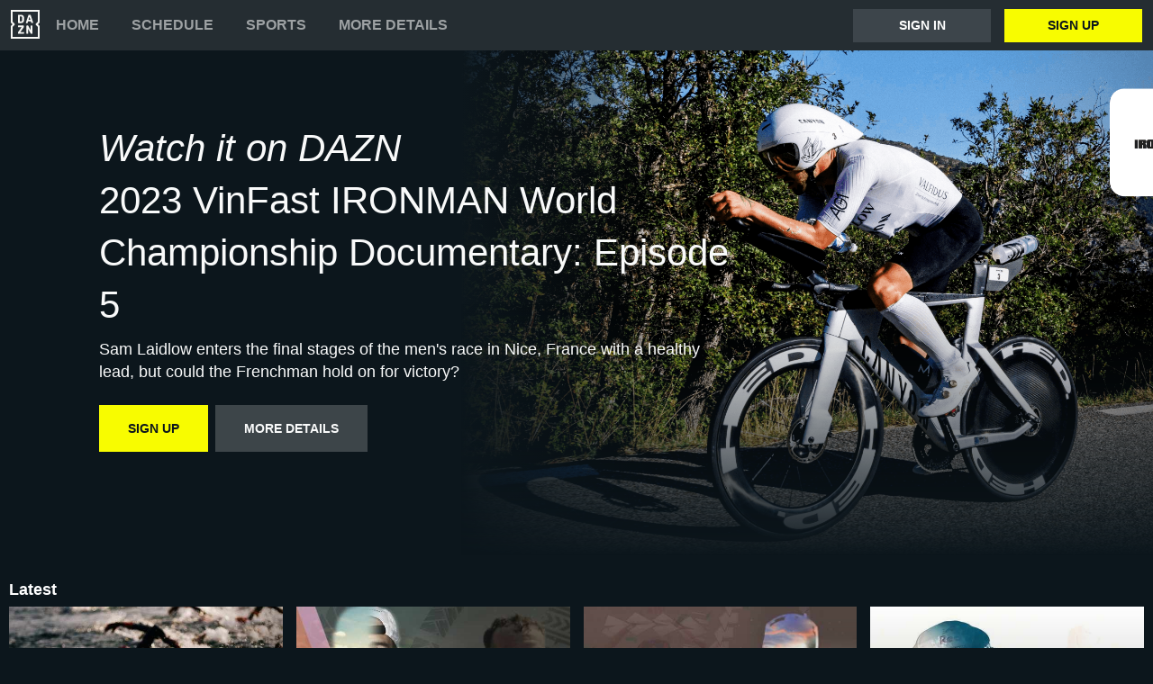

--- FILE ---
content_type: text/html
request_url: https://www.dazn.com/en-MX/home/ArticleId:1wpcwnrkcdyqw1eves5v0nagzm
body_size: 5125
content:
<!DOCTYPE html><html lang="en"><head><meta data-react-helmet="true" http-equiv="Content-Type" content="text/html; charset=utf-8"><meta data-react-helmet="true" http-equiv="Content-Type" content="text/html; charset=ISO-8859-1"><meta data-react-helmet="true" name="referrer" content="no-referrer-when-downgrade"><meta data-react-helmet="true" name="viewport" content="width=device-width,initial-scale=1"><meta data-react-helmet="true" http-equiv="X-UA-Compatible" content="ie=edge"><meta data-react-helmet="true" name="geo.region" content="mx"><meta data-react-helmet="true" name="twitter:site" content="@dazn"><meta data-react-helmet="true" name="twitter:card" content="https://image.discovery.indazn.com/ca/v2/ca/image?id=1wpcwnrkcdyqw1eves5v0nagzm_image-header_pRow_1713353141000"><meta data-react-helmet="true" name="twitter:image" content="https://image.discovery.indazn.com/ca/v2/ca/image?id=1wpcwnrkcdyqw1eves5v0nagzm_image-header_pRow_1713353141000"><meta data-react-helmet="true" property="og:site_name" content="DAZN"><meta data-react-helmet="true" property="og:type" content="website"><meta data-react-helmet="true" property="og:locale" content="en"><meta data-react-helmet="true" property="og:image" content="https://image.discovery.indazn.com/ca/v2/ca/image?id=1wpcwnrkcdyqw1eves5v0nagzm_image-header_pRow_1713353141000"><meta data-react-helmet="true" property="og:image:width" content="1024"><meta data-react-helmet="true" property="og:image:height" content="600"><meta data-react-helmet="true" property="og:title" content="Watch 2023 VinFast IRONMAN World Championship Documentary: Episode 5 Online | DAZN MX"><meta data-react-helmet="true" name="twitter:title" content="Watch 2023 VinFast IRONMAN World Championship Documentary: Episode 5 Online | DAZN MX"><meta data-react-helmet="true" name="description" content="Watch 2023 VinFast IRONMAN World Championship Documentary: Episode 5 on-demand on DAZN MX, in HD and on any device."><meta data-react-helmet="true" property="og:description" content="Watch 2023 VinFast IRONMAN World Championship Documentary: Episode 5 on-demand on DAZN MX, in HD and on any device."><meta data-react-helmet="true" name="twitter:description" content="Watch 2023 VinFast IRONMAN World Championship Documentary: Episode 5 on-demand on DAZN MX, in HD and on any device."><meta data-react-helmet="true" name="twitter:url" content="https://www.dazn.com/en-MX/home/ArticleId:1wpcwnrkcdyqw1eves5v0nagzm"><meta data-react-helmet="true" property="og:url" content="https://www.dazn.com/en-MX/home/ArticleId:1wpcwnrkcdyqw1eves5v0nagzm"><link data-react-helmet="true" rel="shortcut icon" href="https://www.dazn.com/dazn2-assets/icons-67b32493781e1dc10293537faa572396/favicon.ico" type="image/ico"><link data-react-helmet="true" rel="canonical" href="https://www.dazn.com/en-MX/home/ArticleId:1wpcwnrkcdyqw1eves5v0nagzm"><title data-react-helmet="true">Watch 2023 VinFast IRONMAN World Championship Documentary: Episode 5 Online | DAZN MX</title><script data-react-helmet="true" type="application/ld+json">{"@context":"http://schema.org","@type":"Organization","name":"DAZN Group","url":"https://www.dazn.com","logo":"https://www.dazn.com/icons/android-chrome-512x512.png","sameAs":["https://www.daznbet.es","https://twitter.com/dazngroup","https://www.instagram.com/dazngroup/","https://www.youtube.com/c/daznboxing","https://www.linkedin.com/company/dazn/","https://uk.daznbet.com","https://business.dazn.com","https://dazngroup.com"]}</script><style>a,abbr,acronym,address,applet,article,aside,audio,b,big,blockquote,body,canvas,caption,center,cite,code,dd,del,details,dfn,div,dl,dt,em,embed,fieldset,figcaption,figure,footer,form,h1,h2,h3,h4,h5,h6,header,hgroup,html,i,iframe,img,ins,kbd,label,legend,li,mark,menu,nav,object,ol,output,p,pre,q,ruby,s,samp,section,small,span,strike,strong,sub,summary,sup,table,tbody,td,tfoot,th,thead,time,tr,tt,u,ul,var,video{margin:0;padding:0;border:0;font-size:100%;font:inherit;vertical-align:baseline}article,aside,details,figcaption,figure,footer,header,hgroup,menu,nav,section{display:block}body{line-height:1}ol,ul{list-style:none}blockquote,q{quotes:none}blockquote:after,blockquote:before,q:after,q:before{content:'';content:none}table{border-collapse:collapse;border-spacing:0}a{text-decoration:none;color:inherit}@font-face{font-family:DAZNTrim;font-weight:400;font-style:normal;src:url(https://static.dazndn.com/fonts/DAZNTrim_v2.9_normal_400.woff2) format("woff2"),url(https://static.dazndn.com/fonts/DAZNTrim_v2.9_normal_400.woff) format("woff")}@font-face{font-family:DAZNTrim;font-weight:600;font-style:normal;src:url(https://static.dazndn.com/fonts/DAZNTrim_v2.9_normal_600.woff2) format("woff2"),url(https://static.dazndn.com/fonts/DAZNTrim_v2.9_normal_600.woff) format("woff")}@font-face{font-family:DAZNTrim;font-weight:800;font-style:normal;src:url(https://static.dazndn.com/fonts/DAZNTrim_v2.9_normal_800.woff2) format("woff2"),url(https://static.dazndn.com/fonts/DAZNTrim_v2.9_normal_800.woff) format("woff")}@font-face{font-family:DAZNTrim;font-weight:600;font-style:italic;src:url(https://static.dazndn.com/fonts/DAZNTrim_v2.9_italic_600.woff2) format("woff2"),url(https://static.dazndn.com/fonts/DAZNTrim_v2.9_italic_600.woff) format("woff")}@font-face{font-family:DAZNOscine;font-weight:400;font-style:normal;src:url(https://static.dazndn.com/fonts/Oscine_v2.001_normal_400.woff2) format("woff2"),url(https://static.dazndn.com/fonts/Oscine_v2.001_normal_400.woff) format("woff")}@font-face{font-family:DAZNOscine;font-weight:700;font-style:normal;src:url(https://static.dazndn.com/fonts/Oscine_v2.001_normal_700.woff2) format("woff2"),url(https://static.dazndn.com/fonts/Oscine_v2.001_normal_700.woff) format("woff")}body{background:#0c161c}pre{display:none}.header{background:#252d32;color:#fff;position:relative;z-index:80}.header__outer-wrapper{padding:0 12px}.header__wrapper{align-items:center;display:flex;flex-direction:column;height:100px;justify-content:space-around;position:relative}@media (min-width:1024px){.header__wrapper{height:56px;flex-direction:row;justify-content:space-between}}.header__actions,.header__nav{align-items:center;display:flex;height:100%}.header__nav{flex-direction:column}@media (min-width:1024px){.header__nav{flex-direction:row}}.header__nav svg{height:32px;width:32px;padding:10px 0}@media (min-width:1024px){.header__nav svg{padding:0}}.header__nav-links{color:#9ea2a4;height:100%;display:flex;align-items:center;text-transform:uppercase}.header__nav-links>li{display:inline-block;height:100%;display:flex;align-items:center;font-family:DAZNTrim,DAZNRgNow,'Helvetica Neue',Helvetica,Arial,sans-serif;font-size:14px;font-weight:600;padding:0 12px}@media (min-width:1024px){.header__nav-links>li{font-size:16px;padding:0 18px}}.header__nav-links>li:last-child{display:none}@media (min-width:1024px){.header__nav-links>li:last-child{display:flex;padding-right:0}}.header__nav-links>li a:hover{color:#fff}.header__nav-links>li--selected{color:#fff;border-bottom:2px solid #f8fc00}.header__actions{display:none}@media (min-width:1024px){.header__actions{display:flex}}.header__actions button{margin-right:10px}.header__actions button:last-child{margin:0}.header__button{color:#fff;cursor:pointer;background-color:#3d454b;border:0;font-family:DAZNTrim,DAZNRgNow,'Helvetica Neue',Helvetica,Arial,sans-serif;font-size:14px;font-weight:700;text-transform:uppercase;height:37px;min-width:113px;padding:0 20px;transition:all .2s ease-in-out;display:flex;justify-content:center;align-items:center}.header__button--yellow{color:#0c161c;background:#f8fc00;margin-left:15px}.header__button:hover{transform:scale(1.05)}.header #header__nav-sports-dropdown{display:none}.header #header__nav-sports-dropdown:checked+label{color:#fff}.header #header__nav-sports-dropdown:checked+label ul{display:grid;grid-template-columns:repeat(1,1fr);background:#252d32;padding:10px 12px;position:absolute;left:-12px;top:101px;width:100%}@media (min-width:1024px){.header #header__nav-sports-dropdown:checked+label ul{grid-template-columns:repeat(2,1fr);max-width:calc(450px - 60px);padding:10px 30px;top:57px}}.header #header__nav-sports-dropdown:checked+label li{color:#9ea2a4;font-family:DAZNTrim,DAZNRgNow,'Helvetica Neue',Helvetica,Arial,sans-serif;font-size:16px;font-weight:400;text-transform:initial;margin:12px 0}.header label[for=header__nav-sports-dropdown]{display:block;z-index:90}.header label[for=header__nav-sports-dropdown] span{cursor:pointer}.header label[for=header__nav-sports-dropdown] span:hover{color:#fff}.header label[for=header__nav-sports-dropdown] ul{display:none}.header__mobile{display:block;position:absolute;top:0;width:100%;z-index:100}@media (min-width:1024px){.header__mobile{display:none}}.header__mobile-wrapper{background:#252d32;min-height:400px;padding:20px;margin-top:57px}.header__mobile-wrapper li a{color:#fff}.header__mobile-wrapper li a:hover{text-decoration:underline}.header #header__mobile-popout{display:none}.header #header__mobile-popout:checked+label ul{display:block}.header #header__mobile-popout:checked+label li{color:#9ea2a4;font-family:DAZNTrim,DAZNRgNow,'Helvetica Neue',Helvetica,Arial,sans-serif;font-size:16px;font-weight:400;padding:16px 0}.header label[for=header__mobile-popout]{display:block;margin-top:10px}.header label[for=header__mobile-popout] span{cursor:pointer;padding:10px}.header label[for=header__mobile-popout] svg{fill:#fff;height:26px;width:26px}.header label[for=header__mobile-popout] ul{display:none}.header__mobile-button{color:#fff;cursor:pointer;background-color:#3d454b;border:0;font-family:DAZNTrim,DAZNRgNow,'Helvetica Neue',Helvetica,Arial,sans-serif;font-size:14px;font-weight:700;text-transform:uppercase;height:48px;width:100%;margin:0;display:flex;justify-content:center;align-items:center}.header__mobile-button--yellow{color:#0c161c;background:#f8fc00;margin-bottom:30px}.hero{position:relative;max-width:1800px;margin:0 auto;text-align:center;display:flex;justify-content:flex-end;flex-direction:column;max-height:calc(100vh - 104px);min-height:550px}@media (min-width:600px){.hero{padding-left:80px;text-align:left;justify-content:center;min-height:560px}}.hero__content{max-width:100%;z-index:2;display:flex;flex-direction:column;color:#f9fafa;padding:30px 30px 40px}@media (min-width:600px){.hero__content{max-width:75%}}@media (min-width:1200px){.hero__content{max-width:700px}}.hero__content-title{font-family:DAZNTrim,DAZNRgNow,'Helvetica Neue',Helvetica,Arial,sans-serif;font-weight:400;line-height:1.4rem;font-style:italic}.hero__heading{font-size:24px;line-height:1.4em;max-width:700px}@media (min-width:600px){.hero__heading{font-size:32px}}@media (min-width:1200px){.hero__heading{font-size:42px}}.hero__content-subtitle{font-family:DAZNTrim,AxisSTD,'Helvetica Neue',helvetica,arial,sans-serif;font-weight:400}.hero__content-text{font-family:DAZNTrim,DAZNRgNow,'Helvetica Neue',Helvetica,Arial,sans-serif;font-size:14px;font-weight:400;margin:8px 0 0;line-height:1.4em;max-width:700px}@media (min-width:600px){.hero__content-text{font-size:18px}}.hero__content_buttons{display:flex;margin-top:8px;margin-bottom:4px;flex-flow:column nowrap}@media (min-width:600px){.hero__content_buttons{flex-flow:row nowrap;margin-bottom:8px}}.hero__button{color:#fff;cursor:pointer;background-color:#3d454b;border:0;font-family:DAZNTrim,DAZNRgNow,'Helvetica Neue',Helvetica,Arial,sans-serif;font-size:14px;font-weight:600;text-transform:uppercase;line-height:40px;padding:6px 32px;margin:4px 0;transition:background-color .2s ease-in-out;display:flex;justify-content:center;align-items:center}@media (min-width:600px){.hero__button{margin:16px 8px 16px 0}}.hero__button--yellow{color:#0c161c;background:#f8fc00}.hero__button--yellow:hover{background-color:#dee517}.hero__button--grey{color:#f9fafa;background:#3d4549}.hero__image_wrapper{top:0;right:0;width:100%;height:50%;position:absolute}@media (min-width:600px){.hero__image_wrapper{width:60%;height:100%}}.hero__image{object-fit:cover;width:100%;height:100%}@media (min-width:600px){.hero__image_wrapper:before{height:100%;width:30%;background:linear-gradient(90deg,#0c161c 0,rgba(12,22,28,0) 100%);position:absolute;z-index:1;content:''}}.hero__image_wrapper:after{height:50%;width:100%;background:linear-gradient(rgba(12,22,28,0) 0,#0c161c 100%);position:absolute;z-index:1;content:'';bottom:-1px;left:0}.standard-rail{padding:30px 10px;max-width:1800px;margin:0 auto}.standard-rail h2{color:#fff;font-family:DAZNTrim,DAZNRgNow,'Helvetica Neue',Helvetica,Arial,sans-serif;font-size:18px;font-weight:600;margin-bottom:10px}.standard-rail__wrapper{display:flex;flex-direction:column}.standard-rail__wrapper a{transition:all .2s ease-in-out}.standard-rail__wrapper a:hover{transform:scale(1.03)}@media (min-width:480px){.standard-rail__wrapper{display:grid;grid-template-columns:repeat(2,1fr);column-gap:15px}}@media (min-width:768px){.standard-rail__wrapper{grid-template-columns:repeat(3,1fr)}}@media (min-width:1224px){.standard-rail__wrapper{grid-template-columns:repeat(4,1fr)}}@media (min-width:1800px){.standard-rail__wrapper{grid-template-columns:repeat(5,1fr)}}.standard-rail__item{background-position:center;background-repeat:no-repeat;background-size:cover;background-color:#3d454b;display:flex;align-items:flex-end;min-height:190px;width:100%;margin-bottom:10px}.standard-rail__item-content{display:flex;flex-direction:column;color:#fff;text-shadow:0 1px 1px rgba(0,0,0,.7);font-family:DAZNTrim,DAZNRgNow,'Helvetica Neue',Helvetica,Arial,sans-serif;font-size:15px;font-weight:700;padding:20px;width:100%}.standard-rail__item-content--sub{font-family:DAZNOscine,Oscine,DAZNRgNow,'Helvetica Neue',Helvetica,Arial,sans-serif;font-weight:700;color:#b6b9bb;font-size:15px}.navigation-rail{padding:30px 10px;max-width:1800px;margin:0 auto}.navigation-rail h2{color:#fff;font-family:DAZNTrim,DAZNRgNow,'Helvetica Neue',Helvetica,Arial,sans-serif;font-size:18px;font-weight:600;margin-bottom:10px}.navigation-rail__wrapper{display:grid;grid-template-columns:repeat(2,1fr);column-gap:15px}@media (min-width:480px){.navigation-rail__wrapper{display:grid;grid-template-columns:repeat(3,1fr)}}@media (min-width:768px){.navigation-rail__wrapper{grid-template-columns:repeat(4,1fr)}}@media (min-width:1024px){.navigation-rail__wrapper{grid-template-columns:repeat(5,1fr)}}@media (min-width:1224px){.navigation-rail__wrapper{grid-template-columns:repeat(6,1fr)}}@media (min-width:1800px){.navigation-rail__wrapper{grid-template-columns:repeat(7,1fr)}}.navigation-rail__wrapper a{transition:all .2s ease-in-out}.navigation-rail__wrapper a:hover{transform:scale(1.03)}.navigation-rail__item{background-position:center;background-repeat:no-repeat;background-size:cover;background-color:#3d454b;display:flex;align-items:flex-end;height:176px;width:100%;margin-bottom:10px}.navigation-rail__item-content{display:flex;flex-direction:column;color:#fff;text-shadow:0 1px 1px rgba(0,0,0,.7);font-family:DAZNTrim,DAZNRgNow,'Helvetica Neue',Helvetica,Arial,sans-serif;font-size:15px;font-weight:700;padding:20px;width:100%}.footer{font-family:DAZNTrim,DAZNRgNow,'Helvetica Neue',Helvetica,Arial,sans-serif;font-size:16px;font-weight:300;padding:15px;margin-bottom:50px}.footer a{color:#fff}.footer a:hover{text-decoration:underline}.footer hr{border-color:#9ea2a4}@media (min-width:768px){.footer li{display:inline-block;padding:0 10px}}.footer__language-desc{color:#9ea2a4}.footer__links li{color:#fff}.footer__language,.footer__links{line-height:2rem}@media (min-width:768px){.footer__language,.footer__links{max-width:730px;margin:0 auto;text-align:center}}</style></head><body><div id="app"><div class="header" data-testid="header"><div class="header__mobile" data-testid="header__mobile"><input type="checkbox" id="header__mobile-popout"><label for="header__mobile-popout"><span><svg xmlns="http://www.w3.org/2000/svg" viewBox="0 0 40 40"><path d="M4,10h24c1.104,0,2-0.896,2-2s-0.896-2-2-2H4C2.896,6,2,6.896,2,8S2.896,10,4,10z M28,14H4c-1.104,0-2,0.896-2,2  s0.896,2,2,2h24c1.104,0,2-0.896,2-2S29.104,14,28,14z M28,22H4c-1.104,0-2,0.896-2,2s0.896,2,2,2h24c1.104,0,2-0.896,2-2  S29.104,22,28,22z"></path></svg></span><ul class="header__mobile-wrapper"><div><li><a href="https://www.dazn.com/help">Help</a></li><li><a href="https://watch.dazn.com/en-MX/our-offer">More details</a></li></div><li><hr></li><a href="https://www.dazn.com/account/signup" class="header__mobile-button header__mobile-button--yellow" data-testid="header__mobile__register-button">Sign up</a><a href="https://www.dazn.com/account/signin" class="header__mobile-button" data-testid="header__mobile__sign-in-button">Sign in</a><li><hr></li><div><li><a href="https://www.dazn.com/help/articles/imprint-global">IMPRINT</a></li><li><a href="https://www.dazn.com/help/articles/privacy-global">PRIVACY POLICY AND COOKIE NOTICE</a></li><li><a href="https://www.dazn.com/help/articles/terms-global">Terms and Conditions</a></li></div></ul></label></div><div class="header__outer-wrapper" data-testid="header__desktop"><div class="header__wrapper"><div class="header__nav"><div class="header__nav-icon"><svg viewBox="0 0 80 80" xmlns="http://www.w3.org/2000/svg"><path d="M49.2 27.6l2.6-8.6 2.7 8.6h-5.3zm12.9 7.6l-6.8-20.4c-.1-.5-.3-.8-.5-1l-1-.1h-3.7c-.4 0-.7 0-.9.2-.2.2-.4.4-.5.9l-6.8 20.4-.1.6c0 .5.3.8.9.8H46l.4-.2.2-.4.3-.7 1-3.5h7.7l1.1 3.5c0 .3.2.5.3.7l.2.4.4.1h3.6c.6 0 .9-.2.9-.7v-.3l-.1-.3zm-3.3 8.2h-2.2c-.6 0-1 .1-1.1.3-.2.1-.3.5-.3 1v12l-6.3-12c-.3-.6-.6-1-.8-1-.2-.2-.7-.3-1.3-.3h-2c-.5 0-1 .1-1.1.3-.2.1-.3.5-.3 1V65c0 .5.1.8.3 1l1 .2H47c.5 0 .9 0 1-.2.3-.2.3-.5.3-1V52.9l6.4 12.2c.3.5.5.9.8 1 .2.2.6.2 1.3.2h2c.5 0 .9 0 1-.2.2-.2.3-.5.3-1V44.6c0-.4 0-.8-.2-1l-1.1-.2zm10.6-2L75 47v28H5V47l5.6-5.5c.8-.8.8-2.2 0-3L5 33V5h70v28l-5.6 5.5c-.8.8-.8 2.2 0 3zM80 0H0v35.4L4.6 40 0 44.6V80h80V44.6L75.4 40l4.6-4.6V0zM35.6 61.6h-9L36 48.2l.3-.5.1-.5v-2.6c0-.4 0-.8-.3-1l-1-.2H21.2c-.5 0-.8.1-1 .3l-.2 1.1v2c0 .5 0 1 .2 1.1.2.2.5.3 1 .3h8.5l-9.4 13.4c-.3.3-.4.6-.4.9V65c0 .5.1.8.3 1 .2.1.5.2 1.1.2h14.2c.5 0 .8 0 1-.2l.2-1.2v-2c0-.5-.1-.9-.3-1-.1-.2-.4-.3-1-.3zm-4.2-34.2l-.2 2.2c-.1.6-.3 1.1-.6 1.5l-1 .8a5 5 0 0 1-1.7.2h-2.6V18h2.6c1.2 0 2.1.4 2.7 1.2.5.7.8 1.9.8 3.5v4.6zm4.6-9.3a7.6 7.6 0 0 0-3.1-3.3c-1.3-.8-3-1.1-5-1.1h-6.5c-.6 0-1 0-1.1.2-.2.2-.3.5-.3 1v20.5c0 .5.1.8.3 1 .2.1.5.2 1.1.2h7.4c3.5 0 5.9-1.5 7.2-4.5l.6-2 .2-2.7V23l-.2-2.9c-.1-.7-.3-1.3-.6-2z" fill="#F8F8F5" mask="url(#mask-2)" fill-rule="evenodd"></path></svg></div><ul class="header__nav-links" data-testid="header__desktop__nav-links"><li><a href="https://www.dazn.com">Home</a></li><li><a href="https://www.dazn.com/en-MX/schedule">Schedule</a></li><li><input type="checkbox" id="header__nav-sports-dropdown" data-testid="header__sports-dropdown"><label for="header__nav-sports-dropdown"><span>Sports</span><ul></ul></label></li><li><a href="https://watch.dazn.com/en-MX/our-offer">More details</a></li></ul></div><div class="header__actions" data-testid="header__desktop__actions"><a href="https://www.dazn.com/account/signin" class="header__button" data-testid="header__desktop__actions__sign-in-button">Sign in</a><a href="https://www.dazn.com/account/signup" class="header__button header__button--yellow" data-testid="header__desktop__actions__register-button">Sign up</a></div></div></div></div><div><div class="hero" data-testid="hero"><div class="hero__content" data-testid="hero__content"><h1 class="hero__heading hero__content-title" data-testid="hero__content__h1-title">Watch it on DAZN</h1><h2 class="hero__heading hero__content-subtitle" data-testid="hero__content__h2-title">2023 VinFast IRONMAN World Championship Documentary: Episode 5</h2><p class="hero__content-text" data-testid="hero__content-text">Sam Laidlow enters the final stages of the men&#x27;s race in Nice, France with a healthy lead, but could the Frenchman hold on for victory?</p><div class="hero__content_buttons"><a href="https://www.dazn.com/account/signup" class="hero__button hero__button--yellow" data-testid="hero__content__button">Sign up</a><a href="https://watch.dazn.com/en-MX/our-offer" class="hero__button hero__button--grey" data-testid="hero__content__button">More details</a></div></div><div class="hero__image_wrapper"><img data-testid="hero__img" class="hero__image" src="https://image.discovery.indazn.com/ca/v2/ca/image?id=1wpcwnrkcdyqw1eves5v0nagzm_image-header_pRow_1713353141000&amp;quality=70"></div></div></div><div class="standard-rail" data-testid="standard-rail"><h2 data-testid="standard-rail__h2-heading">Latest</h2><div class="standard-rail__wrapper" data-testid="standard-rail__wrapper"><a href="/en-MX/home/5oycpyt6vs9z8vx0nv94tx6x2" data-testid="standard-rail__tile__link"><div class="standard-rail__item" data-testid="standard-rail__tile__wrapper" style="background-image:url(https://image.discovery.indazn.com/ca/v2/ca/image?id=3ieygyxr114sel4szgatpjofd_image-header_pRow_1727823735000&amp;quality=45&amp;width=666&amp;height=374&amp;resizeAction=fill&amp;verticalAlignment=top&amp;format=jpg&amp;effect=blackTileGradient)"><div class="standard-rail__item-content" data-testid="standard-rail__tile__content"><span data-testid="standard-rail__tile__name">VinFast IRONMAN World Championship - Men’s Race</span><span class="standard-rail__item-content--sub" data-testid="standard-rail__tile__content">IRONMAN Pro Series</span></div></div></a><a href="/en-MX/home/ArticleId:1qso9jaowk9dy1avrqhi0qz5ob" data-testid="standard-rail__tile__link"><div class="standard-rail__item" data-testid="standard-rail__tile__wrapper" style="background-image:url(https://image.discovery.indazn.com/ca/v2/ca/image?id=1qso9jaowk9dy1avrqhi0qz5ob_image-header_pRow_1727091416000&amp;quality=45&amp;width=666&amp;height=374&amp;resizeAction=fill&amp;verticalAlignment=top&amp;format=jpg&amp;effect=blackTileGradient)"><div class="standard-rail__item-content" data-testid="standard-rail__tile__content"><span data-testid="standard-rail__tile__name">An Iron Will | Ep. 5: Sam Laidlow</span><span class="standard-rail__item-content--sub" data-testid="standard-rail__tile__content">IRONMAN Pro Series</span></div></div></a><a href="/en-MX/home/ArticleId:1et692cd7rq2y14ninrsoev7fs" data-testid="standard-rail__tile__link"><div class="standard-rail__item" data-testid="standard-rail__tile__wrapper" style="background-image:url(https://image.discovery.indazn.com/ca/v2/ca/image?id=1et692cd7rq2y14ninrsoev7fs_image-header_pRow_1727091304000&amp;quality=45&amp;width=666&amp;height=374&amp;resizeAction=fill&amp;verticalAlignment=top&amp;format=jpg&amp;effect=blackTileGradient)"><div class="standard-rail__item-content" data-testid="standard-rail__tile__content"><span data-testid="standard-rail__tile__name">An Iron Will | Ep. 4: Kat Matthews</span><span class="standard-rail__item-content--sub" data-testid="standard-rail__tile__content">IRONMAN Pro Series</span></div></div></a><a href="/en-MX/home/ArticleId:s7h4tfy1pfh61x5zk9g63w12y" data-testid="standard-rail__tile__link"><div class="standard-rail__item" data-testid="standard-rail__tile__wrapper" style="background-image:url(https://image.discovery.indazn.com/ca/v2/ca/image?id=s7h4tfy1pfh61x5zk9g63w12y_image-header_pRow_1727090799000&amp;quality=45&amp;width=666&amp;height=374&amp;resizeAction=fill&amp;verticalAlignment=top&amp;format=jpg&amp;effect=blackTileGradient)"><div class="standard-rail__item-content" data-testid="standard-rail__tile__content"><span data-testid="standard-rail__tile__name">An Iron Will | Ep. 3: Daniela Ryf</span><span class="standard-rail__item-content--sub" data-testid="standard-rail__tile__content">IRONMAN Pro Series</span></div></div></a><a href="/en-MX/home/ArticleId:1uk3c2c9b64j7z60suz60qfh8" data-testid="standard-rail__tile__link"><div class="standard-rail__item" data-testid="standard-rail__tile__wrapper" style="background-image:url(https://image.discovery.indazn.com/ca/v2/ca/image?id=1uk3c2c9b64j7z60suz60qfh8_image-header_pRow_1727090641000&amp;quality=45&amp;width=666&amp;height=374&amp;resizeAction=fill&amp;verticalAlignment=top&amp;format=jpg&amp;effect=blackTileGradient)"><div class="standard-rail__item-content" data-testid="standard-rail__tile__content"><span data-testid="standard-rail__tile__name">An Iron Will | Ep. 2: Cameron Wurf</span><span class="standard-rail__item-content--sub" data-testid="standard-rail__tile__content">IRONMAN Pro Series</span></div></div></a><a href="/en-MX/home/ArticleId:10i71ugs26h7u1gpt3k24mw5d4" data-testid="standard-rail__tile__link"><div class="standard-rail__item" data-testid="standard-rail__tile__wrapper" style="background-image:url(https://image.discovery.indazn.com/ca/v2/ca/image?id=10i71ugs26h7u1gpt3k24mw5d4_image-header_pRow_1727090249000&amp;quality=45&amp;width=666&amp;height=374&amp;resizeAction=fill&amp;verticalAlignment=top&amp;format=jpg&amp;effect=blackTileGradient)"><div class="standard-rail__item-content" data-testid="standard-rail__tile__content"><span data-testid="standard-rail__tile__name">An Iron Will | Ep. 1: Chelsea Sodaro</span><span class="standard-rail__item-content--sub" data-testid="standard-rail__tile__content">IRONMAN Pro Series</span></div></div></a><a href="/en-MX/home/ArticleId:1wpcwnrkcdyqw1eves5v0nagzm" data-testid="standard-rail__tile__link"><div class="standard-rail__item" data-testid="standard-rail__tile__wrapper" style="background-image:url(https://image.discovery.indazn.com/ca/v2/ca/image?id=1wpcwnrkcdyqw1eves5v0nagzm_image-header_pRow_1713353141000&amp;quality=45&amp;width=666&amp;height=374&amp;resizeAction=fill&amp;verticalAlignment=top&amp;format=jpg&amp;effect=blackTileGradient)"><div class="standard-rail__item-content" data-testid="standard-rail__tile__content"><span data-testid="standard-rail__tile__name">2023 VinFast IRONMAN World Championship Documentary: Episode 5</span><span class="standard-rail__item-content--sub" data-testid="standard-rail__tile__content">IRONMAN Pro Series</span></div></div></a><a href="/en-MX/home/ArticleId:px94tmls49bd1w3fjv9rjp09k" data-testid="standard-rail__tile__link"><div class="standard-rail__item" data-testid="standard-rail__tile__wrapper" style="background-image:url(https://image.discovery.indazn.com/ca/v2/ca/image?id=px94tmls49bd1w3fjv9rjp09k_image-header_pRow_1713353983000&amp;quality=45&amp;width=666&amp;height=374&amp;resizeAction=fill&amp;verticalAlignment=top&amp;format=jpg&amp;effect=blackTileGradient)"><div class="standard-rail__item-content" data-testid="standard-rail__tile__content"><span data-testid="standard-rail__tile__name">2023 VinFast IRONMAN World Championship Documentary: Episode 4</span><span class="standard-rail__item-content--sub" data-testid="standard-rail__tile__content">IRONMAN Pro Series</span></div></div></a><a href="/en-MX/home/ArticleId:1al12605mvzlbzhl50rq0hf3t" data-testid="standard-rail__tile__link"><div class="standard-rail__item" data-testid="standard-rail__tile__wrapper" style="background-image:url(https://image.discovery.indazn.com/ca/v2/ca/image?id=1al12605mvzlbzhl50rq0hf3t_image-header_pRow_1713354796000&amp;quality=45&amp;width=666&amp;height=374&amp;resizeAction=fill&amp;verticalAlignment=top&amp;format=jpg&amp;effect=blackTileGradient)"><div class="standard-rail__item-content" data-testid="standard-rail__tile__content"><span data-testid="standard-rail__tile__name">2023 VinFast IRONMAN World Championship Documentary: Episode 3</span><span class="standard-rail__item-content--sub" data-testid="standard-rail__tile__content">IRONMAN Pro Series</span></div></div></a><a href="/en-MX/home/ArticleId:1skb6lx3j263k1g8tstno4brcc" data-testid="standard-rail__tile__link"><div class="standard-rail__item" data-testid="standard-rail__tile__wrapper" style="background-image:url(https://image.discovery.indazn.com/ca/v2/ca/image?id=1skb6lx3j263k1g8tstno4brcc_image-header_pRow_1713353463000&amp;quality=45&amp;width=666&amp;height=374&amp;resizeAction=fill&amp;verticalAlignment=top&amp;format=jpg&amp;effect=blackTileGradient)"><div class="standard-rail__item-content" data-testid="standard-rail__tile__content"><span data-testid="standard-rail__tile__name">2023 VinFast IRONMAN World Championship Documentary: Episode 2</span><span class="standard-rail__item-content--sub" data-testid="standard-rail__tile__content">IRONMAN Pro Series</span></div></div></a><a href="/en-MX/home/ArticleId:o8fwfo65724v1sjdxxljmh284" data-testid="standard-rail__tile__link"><div class="standard-rail__item" data-testid="standard-rail__tile__wrapper" style="background-image:url(https://image.discovery.indazn.com/ca/v2/ca/image?id=o8fwfo65724v1sjdxxljmh284_image-header_pRow_1713352992000&amp;quality=45&amp;width=666&amp;height=374&amp;resizeAction=fill&amp;verticalAlignment=top&amp;format=jpg&amp;effect=blackTileGradient)"><div class="standard-rail__item-content" data-testid="standard-rail__tile__content"><span data-testid="standard-rail__tile__name">2023 VinFast IRONMAN World Championship Documentary: Episode 1</span><span class="standard-rail__item-content--sub" data-testid="standard-rail__tile__content">IRONMAN Pro Series</span></div></div></a></div></div><div class="footer" data-testid="footer"><ul class="footer__links" data-testid="footer__links"><li><a href="https://www.dazn.com/help">HELP</a></li><li><a href="https://www.dazn.com/help/categories/faq">FAQ</a></li><li><a href="https://www.dazn.com/help/articles/terms-global">TERMS OF USE</a></li><li><a href="https://www.dazn.com/help/articles/privacy-global">PRIVACY POLICY AND COOKIE NOTICE</a></li><li><a href="https://www.dazn.com/help/articles/imprint-global">IMPRINT</a></li><li><a href="https://dazngroup.com">DAZN GROUP</a></li><li><a href="https://www.dazn.com/redeem">REDEEM</a></li><li>DAZN™</li></ul></div></div></body></html>